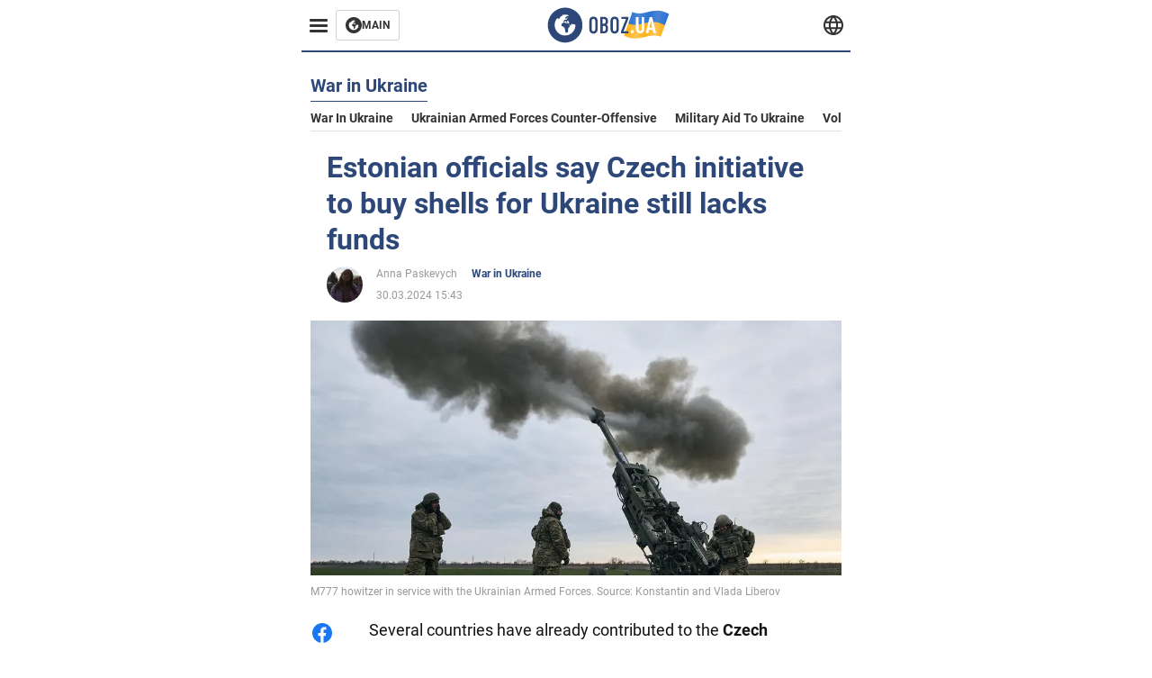

--- FILE ---
content_type: text/html; charset=utf-8
request_url: https://eng.obozrevatel.com/section-war/news-estonian-officials-say-czech-initiative-to-buy-shells-for-ukraine-still-lacks-funds-30-03-2024.html
body_size: 16357
content:
<!DOCTYPE html><html lang="en"><head><meta charSet="utf-8"><meta name="viewport" content="width=device-width, initial-scale=1.0, maximum-scale=1"><meta name="theme-color" content="#161A26"><link rel="dns-prefetch" href="//securepubads.g.doubleclick.net"><link rel="preconnect" href="//securepubads.g.doubleclick.net"><link rel="dns-prefetch" href="//cm.g.doubleclick.net"><link rel="preconnect" href="//cm.g.doubleclick.net"><title>Military aid to Ukraine – funds for the Czech initiative to buy shells for Ukraine are still lacking – details</title><meta name="description" content="Some of the ammunition may reach the frontline only by the end of 2024 | OBOZ.UA"><link rel="preload" as="image" imageSrcset="https://i2.obozrevatel.com/news/2024/3/30/3221299845485054836549487795447305878138325n.jpg?size=930x441 1000w, https://i2.obozrevatel.com/news/2024/3/30/3221299845485054836549487795447305878138325n.jpg?size=630x299 888w" imageSizes="(max-width: 887px) 888px,  				1000px"><meta property="og:type" content="website"><meta property="og:title" content="Estonian officials say Czech initiative to buy shells for Ukraine still lacks funds"><meta property="og:description" content="Some of the ammunition may reach the frontline only by the end of 2024 | OBOZ.UA"><meta property="og:site_name" content="OBOZ.UA"><meta property="og:image" content="https://i2.obozrevatel.com/news/2024/3/30/3221299845485054836549487795447305878138325n.jpg?size=2010x1050"><meta property="og:image:type" content="image/jpg"><meta property="og:image:width" content="2010px"><meta property="og:image:height" content="1050px"><meta property="og:url" content="https://eng.obozrevatel.com/section-war/news-estonian-officials-say-czech-initiative-to-buy-shells-for-ukraine-still-lacks-funds-30-03-2024.html"><meta name="twitter:card" content="summary_large_image"><meta name="twitter:title" content="Estonian officials say Czech initiative to buy shells for Ukraine still lacks funds"><meta name="twitter:description" content="Some of the ammunition may reach the frontline only by the end of 2024 | OBOZ.UA"><meta name="twitter:image" content="https://i2.obozrevatel.com/news/2024/3/30/3221299845485054836549487795447305878138325n.jpg?size=2010x1050"><meta name="twitter:dnt" content="on"><link rel="canonical" href="https://eng.obozrevatel.com/section-war/news-estonian-officials-say-czech-initiative-to-buy-shells-for-ukraine-still-lacks-funds-30-03-2024.html"><link rel="alternate" hrefLang="en" href="https://eng.obozrevatel.com/section-war/news-estonian-officials-say-czech-initiative-to-buy-shells-for-ukraine-still-lacks-funds-30-03-2024.html"><link rel="alternate" hrefLang="pl" href="https://pol.obozrevatel.com/section-war/news-estonian-officials-say-czech-initiative-to-buy-shells-for-ukraine-still-lacks-funds-30-03-2024.html"><link rel="amphtml" href="https://eng.obozrevatel.com/section-war/newsamp-estonian-officials-say-czech-initiative-to-buy-shells-for-ukraine-still-lacks-funds-30-03-2024.html"><script type="application/ld+json">{"@context":"https://schema.org","@type":"BreadcrumbList","itemListElement":[{"@type":"ListItem","position":1,"item":{"@id":"https://eng.obozrevatel.com/","name":"OBOZ.UA"}},{"@type":"ListItem","position":2,"item":{"@id":"https://eng.obozrevatel.com/section-war/","name":"War in Ukraine"}},{"@type":"ListItem","position":3,"item":{"@id":"https://eng.obozrevatel.com/section-war/news-estonian-officials-say-czech-initiative-to-buy-shells-for-ukraine-still-lacks-funds-30-03-2024.html","name":"Estonian officials say Czech initiative to buy shells for Ukraine still lacks funds"}}]}</script><script type="application/ld+json">{"@context":"https://schema.org","@type":"NewsArticle","mainEntityOfPage":{"@type":"WebPage","@id":"https://eng.obozrevatel.com/section-war/news-estonian-officials-say-czech-initiative-to-buy-shells-for-ukraine-still-lacks-funds-30-03-2024.html"},"headline":"Military aid to Ukraine – funds for the Czech initiative to buy shells for Ukraine are still lacking – details","description":"Some of the ammunition may reach the frontline only by the end of 2024","url":"https://eng.obozrevatel.com/section-war/news-estonian-officials-say-czech-initiative-to-buy-shells-for-ukraine-still-lacks-funds-30-03-2024.html","image":{"@type":"ImageObject","url":"https://i2.obozrevatel.com/news/2024/3/30/3221299845485054836549487795447305878138325n.jpg?size=2010x1050"},"datePublished":"2024-03-30T13:43:00.000Z","dateModified":"2024-03-30T13:43:00.000Z","author":[{"@type":"Person","name":"Anna Paskevych","image":"https://i2.obozrevatel.com/person/2023/3/16/photo2020-07-2913-41-23.jpg?size=1000x1000","url":"https://eng.obozrevatel.com/person-anna-paskevich.html"}],"publisher":{"@type":"Organization","name":"OBOZ.UA","logo":{"@type":"ImageObject","url":"https://cdn2.obozrevatel.com/img/obozevatel_logo.png","width":"164","height":"40"}},"articleSection":"War in Ukraine","articleBody":"Several countries have already contributed to the Czech Republic's initiative to purchase ammunition for Ukraine, but funds are still lacking. In addition, the proposed ammunition needs to be tested, so some of it may reach the frontline only by the end of 2024.\nThis was stated by Defense Minister Hanno Pevkur on television, ERR reports. According to him, there are places in the world where you can buy shells, but the question is whether there are funds for this.\nIt is known that the Czech Republic is planning to purchase ammunition for Ukraine outside the EU, and according to the latest data, almost twice as many shells will be available as originally planned, i.e. 1.5 million in total.\n&quot;If we are talking about a million shells, it is about 3 billion euros. There are different calibers, smaller ones are a little cheaper. It would be great if everything could be done. At the moment, we can say that there is a lack of money more than there are shells,&quot; Pevkur said.\nHe added that they are trying to find the missing amounts primarily in the countries of Northern and Central Europe. As for France, which has expressed its willingness to make a larger contribution, this needs to be discussed separately.\nAccording to the head of the Estonian Defense Ministry, it is difficult to predict when the ammunition might reach the front line in Ukraine.\nSome of them may arrive in a few months, while others – only by the end of the year.\n&quot;A lot depends on the fact that we need to physically check some of the shells of these possible partners. We have been told what we can get there, but we need to check their condition and whether they are suitable for use at all,&quot; said Hanno Pevkur.\nIn her turn, Estonian Prime Minister Kaja Kallas expressed concern over the difficult situation with shells at the frontline in Ukraine.\n&quot;I am a little worried because we are patting ourselves on the back, so to speak, saying we are doing a good job, but there are reports from Ukraine that the ammunition is not reaching them. If we can still accomplish these things and deliver them to Ukraine, and Ukraine can strike back, it will have an effect. I'm reading memorandums from Ukrainian soldiers on the front line saying that they can't even take out the wounded because there is no ammunition,&quot; she said.\nThe most critical situation is with anti-aircraft missiles, which Ukraine is running out of. According to Pevkur, Tallinn has nothing to offer in this case, and the only option is to rely on allied warehouses.\nAs reported by OBOZ.UA, on February 17, Czech President Petr Pavel said at the Munich conference that his country had discovered 800,000 artillery shells abroad that it could transfer to Ukraine. This includes half a million 155 mm shells and another 300,000 122 mm shells, which the Czech Republic could supply in a matter of weeks, but it needs to secure rapid funding from the United States, Germany, Sweden, and other partners.\nRecently, it became known that Ukraine will receive more shells earlier than planned. The Czech Republic has already signed contracts to supply one million rounds of ammunition worth 1.8 billion euros. Initially, 800,000 rounds were supposed to be delivered by June, but now this date has been pushed back to April.\nOnly verified information is available on our Telegram channel OBOZ.UA and Viber. Do not fall for fakes!"}</script><script>var _Oboz_News_pageType = "News";</script><script>
                    var viewport = Math.floor(window.innerWidth / 50) * 50;
                    var notsyCmd = window.notsyCmd || [];
                    notsyCmd.push(function (){
                        window.notsyInit({
                            
                            "page":"article_desktop",
                            "targeting":[
                                ["pageType","newsFull"],
                                ["platform","desktop"],
                                ["language", "en"],
                                ["domain", "eng.obozrevatel.com"],
                                ["viewport", viewport],
                                ["page_view_count", null],
                                ,
                                ["authors", ["Anna Paskevych"]],
                                ["section", ["War in Ukraine"]],
                                ["news_id", 31080],
                                ,
                            ].filter(Boolean)
                        })
                    })
                </script><script type="module">
                            import PhotoSwipeLightbox from '/photoswipe-lightbox.esm.js';

                            const lightbox = new PhotoSwipeLightbox({
                                gallery: '.newsFull',
                                children: '.newsFull_imageLink, .newsFull_mainImageLink',
                                pswpModule: () => import("/photoswipe.esm.js"),
                                wheelToZoom: true,
                                tapAction: (pt, e) => {
                                    if (e.target.classList.contains('pswp__img')) {
                                        pswp.next();
                                    } else {
                                        pswp.close();
                                    }
                                },
                            });

                            lightbox.init();
                        </script><link rel="preload" href="https://fonts.gstatic.com/s/roboto/v20/KFOkCnqEu92Fr1Mu51xMIzIFKw.woff2" as="font" type="font/woff2" crossOrigin="anonymous"><link rel="preload" href="https://fonts.gstatic.com/s/roboto/v20/KFOkCnqEu92Fr1Mu51xIIzI.woff2" as="font" type="font/woff2" crossOrigin="anonymous"><link rel="preload" href="https://fonts.gstatic.com/s/roboto/v20/KFOmCnqEu92Fr1Mu5mxKOzY.woff2" as="font" type="font/woff2" crossOrigin="anonymous"><link rel="preload" href="https://fonts.gstatic.com/s/roboto/v20/KFOmCnqEu92Fr1Mu4mxK.woff2" as="font" type="font/woff2" crossOrigin="anonymous"><link rel="preload" href="https://fonts.gstatic.com/s/roboto/v20/KFOlCnqEu92Fr1MmWUlfABc4EsA.woff2" as="font" type="font/woff2" crossOrigin="anonymous"><link rel="preload" href="https://fonts.gstatic.com/s/roboto/v20/KFOlCnqEu92Fr1MmWUlfBBc4.woff2" as="font" type="font/woff2" crossOrigin="anonymous"><link rel="preload" href="https://fonts.gstatic.com/s/ptsans/v16/jizaRExUiTo99u79D0KExQ.woff2" as="font" type="font/woff2" crossOrigin="anonymous"><link rel="preload" href="https://cdn2.obozrevatel.com/commons/index.min.css?v=965878200" as="style"><link rel="preload" href="https://cdn2.obozrevatel.com/commons/index.min.js?v=965878200" as="script"><link rel="preload" href="https://cdn2.obozrevatel.com/libs/lazyLoaderImage/index.min.js?v=965878200" as="script"><link rel="preload" href="https://securepubads.g.doubleclick.net/tag/js/gpt.js" as="script"><link rel="alternate" type="application/rss+xml" title="Obozrevatel | Latest news" href="https://eng.obozrevatel.com/api/media/out/rss/lastnews.xml"><link rel="shortcut icon" href="https://cdn2.obozrevatel.com/img/favicons/favicon.ico" type="image/x-icon"><link rel="apple-touch-icon" href="https://cdn2.obozrevatel.com/img/favicons/favicon-72x72.png"><link rel="apple-touch-icon" sizes="96x96" href="https://cdn2.obozrevatel.com/img/favicons/favicon-96x96.png"><link rel="apple-touch-icon" sizes="128x128" href="https://cdn2.obozrevatel.com/img/favicons/favicon-128x128.png"><link rel="apple-touch-icon" sizes="144x144" href="https://cdn2.obozrevatel.com/img/favicons/favicon-144x144.png"><link rel="apple-touch-icon-precomposed" href="https://cdn2.obozrevatel.com/img/favicons/favicon-72x72.png"><link rel="apple-touch-icon-precomposed" sizes="96x96" href="https://cdn2.obozrevatel.com/img/favicons/favicon-96x96.png"><link rel="apple-touch-icon-precomposed" sizes="128x128" href="https://cdn2.obozrevatel.com/img/favicons/favicon-128x128.png"><link rel="apple-touch-icon-precomposed" sizes="144x144" href="https://cdn2.obozrevatel.com/img/favicons/favicon-144x144.png"><link rel="stylesheet" href="https://cdn2.obozrevatel.com/commons/index.min.css?v=965878200"><script>var _Oboz_Core_env = "production";var _Oboz_context = {"cookie":{"cookie":"","parsedCookie":{},"newCookie":{"oboz_trafficSource":{"value":"direct","options":{"path":"/","max-age":1800,"domain":".obozrevatel.com"}},"oboz_userPageViewCount":{"value":"1","options":{"path":"/","max-age":1800,"domain":".obozrevatel.com"}}}},"httpRequestHeaders":{"host":"eng.obozrevatel.com","x-request-id":"369926e6574efc69b15d4c72435df4b2","x-real-ip":"172.70.179.183","x-forwarded-for":"172.70.179.183","x-forwarded-host":"eng.obozrevatel.com","x-forwarded-port":"80","x-forwarded-proto":"http","x-forwarded-scheme":"http","x-scheme":"http","x-original-forwarded-for":"3.15.239.103","x-platform-device":"desktop","sec-fetch-site":"none","sec-fetch-mode":"navigate","accept-encoding":"gzip, br","sec-fetch-dest":"document","cf-ray":"9bf92802a9dd0252-ORD","sec-fetch-user":"?1","pragma":"no-cache","cache-control":"no-cache","upgrade-insecure-requests":"1","user-agent":"Mozilla/5.0 (Macintosh; Intel Mac OS X 10_15_7) AppleWebKit/537.36 (KHTML, like Gecko) Chrome/131.0.0.0 Safari/537.36; ClaudeBot/1.0; +claudebot@anthropic.com)","accept":"text/html,application/xhtml+xml,application/xml;q=0.9,image/webp,image/apng,*/*;q=0.8,application/signed-exchange;v=b3;q=0.9","cdn-loop":"cloudflare; loops=1","cf-connecting-ip":"3.15.239.103","cf-ipcountry":"US","cf-visitor":"{\"scheme\":\"https\"}"},"langCode":"en","languages":[],"platform":"desktop","url":"https://eng.obozrevatel.com/section-war/news-estonian-officials-say-czech-initiative-to-buy-shells-for-ukraine-still-lacks-funds-30-03-2024.html","defaultLangCode":"en","isAmp":false,"domain":"media","ampUrl":"https://eng.obozrevatel.com/section-war/newsamp-estonian-officials-say-czech-initiative-to-buy-shells-for-ukraine-still-lacks-funds-30-03-2024.html","homeUrl":"https://eng.obozrevatel.com/","homeUrlDefault":"https://eng.obozrevatel.com/","pageUrls":{"en":{"url":"https://eng.obozrevatel.com/section-war/news-estonian-officials-say-czech-initiative-to-buy-shells-for-ukraine-still-lacks-funds-30-03-2024.html","rssLastNews":"https://eng.obozrevatel.com/api/media/out/rss/lastnews.xml"},"pl":{"url":"https://pol.obozrevatel.com/section-war/news-estonian-officials-say-czech-initiative-to-buy-shells-for-ukraine-still-lacks-funds-30-03-2024.html","rssLastNews":"https://pol.obozrevatel.com/api/media/out/rss/lastnews.xml"}}};</script></head><body><noscript><iframe height="0" width="0" style="display:none;visibility:hidden" src="https://www.googletagmanager.com/ns.html?id=GTM-5ZV62SC"></iframe></noscript><svg display="none"><symbol id="common-views" viewBox="-2 -2 32 21"><path fill="currentColor" d="M14,0C6.3,0,0,4.7,0,10.7a5.4,5.4,0,0,0,.3,1.9C1.2,8.8,5,5.7,10.1,4.5A7.2,7.2,0,0,0,7.4,10,6.8,6.8,0,0,0,14,17a6.8,6.8,0,0,0,6.6-7,7.3,7.3,0,0,0-2.5-5.5c4.9,1.1,8.8,4.3,9.8,8.1,0-.7.1-1.4.1-1.9C28,4.7,21.7,0,14,0Z"></path></symbol><symbol id="common-arrowLeft" viewBox="0 0 16 45"><path d="M12.4238 43.2222C12.8379 43.9394 13.7555 44.1854 14.4729 43.7712C15.1903 43.3571 15.436 42.4394 15.0219 41.7222L3.93988 22.5276L15.0254 3.32639C15.4398 2.60904 15.1937 1.69113 14.4765 1.27752C13.7593 0.863908 12.8419 1.1094 12.4275 1.82676L0.927643 21.7453C0.657071 22.2169 0.651494 22.8319 0.923831 23.3036L12.4238 43.2222Z" fill="currentColor"></path></symbol><symbol id="common-more" viewBox="0 0 25 24" fill="currentColor" xmlns="http://www.w3.org/2000/svg"><circle cx="4.66602" cy="12" r="2"></circle><circle cx="12.666" cy="12" r="2"></circle><circle cx="20.666" cy="12" r="2"></circle></symbol></svg><header class="header"><div class="header_warpp"><div class="header_menu"><div class="header_menuWrapp"><button class="header_menuBtn"><span class="header_menuIcon"></span></button><div class="btn_main"><div class="btn_mainIcon"><svg xmlns="http://www.w3.org/2000/svg" width="18" height="18" viewBox="0 0 18 18" fill="none"><path d="M8.99996 0C4.04036 0 0 4.019 0 9C0 13.981 4.04036 18 8.99996 18C13.9809 18 17.9999 13.9596 17.9999 9C18.0213 4.019 13.9809 0 8.99996 0ZM14.3871 9.23515C14.2375 12.0998 11.8859 14.3658 8.97858 14.3658C5.98572 14.3658 3.57005 11.9501 3.57005 8.95724C3.57005 7.78147 3.93347 6.69121 4.5748 5.81473C4.85271 5.42993 5.23751 5.38717 5.34439 5.40855C5.34439 5.40855 5.38715 5.49406 5.45128 5.6437C5.51541 5.79335 5.60092 5.87886 5.70781 5.87886C5.85745 5.87886 5.98572 5.72922 6.11399 5.42993C6.26363 5.04513 6.45603 4.7886 6.62705 4.63895C6.81945 4.48931 6.99047 4.38242 7.18286 4.31829C7.247 4.29691 7.31113 4.29691 7.37526 4.27553C7.46077 4.25416 7.5249 4.2114 7.5249 4.16865C7.5249 4.06176 7.48215 3.97625 7.37526 3.89074C7.82419 3.69834 8.40139 3.59145 9.08547 3.59145C9.70542 3.59145 10.0475 3.67696 10.0475 3.67696C10.5178 3.80523 10.8598 4.019 10.8384 4.16865C10.8171 4.31829 10.6033 4.4038 10.3681 4.36104C10.133 4.31829 9.7268 4.51069 9.47026 4.74584C9.21373 4.981 9.04271 5.28028 9.08547 5.38717C9.12822 5.49406 9.23511 5.62233 9.27787 5.62233C9.342 5.6437 9.40613 5.70784 9.44889 5.77197C9.49164 5.8361 9.57715 5.85748 9.61991 5.81473C9.68404 5.77197 9.7268 5.66508 9.70542 5.53682C9.70542 5.42993 9.81231 5.23753 9.96195 5.13064C10.1116 5.02375 10.2185 5.08789 10.2185 5.28028C10.2185 5.47268 10.133 5.72922 10.0261 5.8361C9.94057 5.96437 9.68404 6.13539 9.47026 6.2209C9.25649 6.30641 8.59378 6.19952 8.42276 6.43468C8.31588 6.58432 8.65792 6.73397 8.44414 6.84085C8.31588 6.90499 8.16623 6.84086 8.1021 6.96912C8.03797 7.09739 7.99521 7.33254 8.1021 7.41805C8.23036 7.54632 8.61516 7.3753 8.63654 7.22565C8.65792 7.05463 8.80756 7.05463 8.91445 7.07601C9.02133 7.09739 9.17098 7.05463 9.23511 6.9905C9.29924 6.92637 9.44889 6.92637 9.5344 6.9905C9.61991 7.05463 9.74817 7.20428 9.76955 7.33254C9.81231 7.43943 9.83368 7.52494 9.68404 7.61045C9.61991 7.65321 9.64128 7.71734 9.70542 7.73872C9.76955 7.78147 9.96195 7.7601 10.0261 7.71734C10.0902 7.67458 10.133 7.54632 10.1543 7.48218C10.1757 7.41805 10.2826 7.46081 10.3467 7.43943C10.4109 7.39667 10.3681 7.3753 10.2826 7.24703C10.1757 7.11876 9.98333 7.07601 9.96195 6.84085C9.94057 6.75534 10.1543 6.73397 10.3681 6.73397C10.5605 6.73397 10.7743 6.94774 10.8171 7.20428C10.8598 7.46081 10.9667 7.65321 11.0522 7.65321C11.1377 7.65321 11.1377 8.08076 10.9881 8.12352C10.8384 8.16627 10.4964 8.18765 10.2185 8.10214C9.7268 7.97387 9.1496 7.84561 8.97858 7.82423C8.78618 7.80285 8.63654 7.65321 8.4869 7.63183C8.18761 7.58907 7.82419 7.90974 7.82419 7.90974C7.43939 8.038 7.18286 8.31591 7.11873 8.55107C7.07598 8.78622 7.09735 9.12827 7.16149 9.29929C7.22562 9.47031 7.52491 9.66271 7.80281 9.72684C8.08072 9.79097 8.50827 10.133 8.7648 10.4964C8.9572 11.266 9.04271 11.9074 9.04271 11.9074C9.10685 12.399 9.25649 12.8694 9.40613 12.9549C9.55577 13.0618 10.1971 12.9121 10.4109 12.4846C10.646 12.057 10.5605 10.9026 10.6247 10.6675C10.6888 10.4537 11.3301 9.962 11.3729 9.74822C11.4156 9.55582 11.3301 9.27791 11.3301 9.27791C11.1377 8.82898 11.0094 8.44418 11.0522 8.4228C11.095 8.40143 11.2232 8.59382 11.3301 8.87173C11.437 9.12827 11.7149 9.29929 11.9073 9.21378C12.1211 9.12827 12.1425 8.82898 11.9928 8.50831C12.4845 8.46556 12.9762 8.46556 13.4037 8.50831C13.8313 8.55107 14.1947 8.72209 14.2802 8.8076C14.3871 9.08551 14.3871 9.23515 14.3871 9.23515Z" fill="#333333"></path></svg></div><div class="btn_mainTitle">MAIN</div><a class="btn_mainLink" href="https://www.obozrevatel.com/" target="_blank"></a></div></div><nav class="header_menuNav"><div class="header_menuList"><div class="header_menuLogo"><a class="header_menuLogoLink" href="https://eng.obozrevatel.com/"></a><img class="header_menuLogoImg" src="https://cdn2.obozrevatel.com/img/Logo_Blue_Flag.svg" alt="logo"></div></div></nav></div><div class="header_content"><div class="header_logo"><img src="https://cdn2.obozrevatel.com/img/Logo_Blue_Flag.svg" alt="logo"><a class="header_logoLink" href="https://eng.obozrevatel.com/"></a></div><nav class="header_lineMenu adaptiveLine --default"><div class="header_lineMenuItems adaptiveLine_items"></div><div class="header_lineMenuNavItemMore adaptiveLine_more header_lineMenuNavItem"><div class="navItemMore moreBtn opener"><div class="icon --icon-more"><svg xmlns="http://www.w3.org/2000/svg" version="1.1" preserveAspectRatio="xMinYMin" fill="none"><use href="#common-more"></use></svg></div></div><div class="navItemMore_items more_items"></div></div></nav></div><div class="header_lang "><div class="header_langBtn"><div class="socialIcon --planet"><svg width="22" height="22" viewBox="0 0 22 22" fill="none" xmlns="http://www.w3.org/2000/svg"><g clip-path="url(#clip0_225_1412)"><path fill-rule="evenodd" clip-rule="evenodd" d="M4.63095 2.03241C6.49216 0.711213 8.71814 0.00146484 11.0006 0.00146484C13.2831 0.00146484 15.5091 0.711213 17.3703 2.03241C19.2315 3.35361 20.6358 5.22086 21.3887 7.37557L21.3888 7.37582C21.7854 8.51164 22.0002 9.73187 22.0002 10.9998H20.9625L22.0002 10.9986C22.0002 10.999 22.0002 10.9994 22.0002 10.9998C22.0015 12.2336 21.7949 13.4589 21.3891 14.6241L21.3887 14.6251C20.6358 16.7798 19.2315 18.6471 17.3703 19.9683C15.5091 21.2895 13.2831 21.9992 11.0006 21.9992C8.71814 21.9992 6.49216 21.2895 4.63095 19.9683C2.76975 18.6471 1.36543 16.7798 0.612508 14.6251L0.612137 14.624C0.206389 13.4588 -0.000218116 12.2336 0.000981759 10.9998C-0.000152653 9.76628 0.206461 8.54143 0.612157 7.37657L0.612508 7.37557C1.36543 5.22086 2.76975 3.35361 4.63095 2.03241ZM11.0006 2.07687C9.14862 2.07687 7.34247 2.65275 5.83229 3.72477C4.73582 4.50311 3.83478 5.51502 3.18957 6.68018H18.8117C18.1664 5.51502 17.2654 4.50311 16.1689 3.72477C14.6588 2.65275 12.8526 2.07687 11.0006 2.07687ZM2.36101 8.75558C2.17151 9.48722 2.07561 10.241 2.07638 10.9987V11.0009C2.07557 11.759 2.17148 12.5131 2.36105 13.2451H19.6402C19.8298 12.5131 19.9257 11.759 19.9248 11.0009V10.9998C19.9248 10.2234 19.826 9.47148 19.6405 8.75558H2.36101ZM18.8117 15.3205C18.1664 16.4856 17.2654 17.4976 16.1689 18.2759C14.6588 19.3479 12.8526 19.9238 11.0006 19.9238C9.14862 19.9238 7.34247 19.3479 5.83229 18.2759C4.73582 17.4976 3.83478 16.4856 3.18957 15.3205H18.8117Z" fill="#333333"></path><path fill-rule="evenodd" clip-rule="evenodd" d="M11.0005 0.000488281C11.2757 0.000488281 11.5397 0.109817 11.7343 0.304424C17.6407 6.21087 17.6407 15.7894 11.7343 21.6958C11.5397 21.8904 11.2757 21.9997 11.0005 21.9997C10.7253 21.9997 10.4614 21.8904 10.2667 21.6958C4.3603 15.7894 4.3603 6.21087 10.2667 0.304424C10.4614 0.109817 10.7253 0.000488281 11.0005 0.000488281ZM11.0005 2.56826C15.1181 7.42239 15.1181 14.5778 11.0005 19.432C6.88292 14.5778 6.88292 7.42239 11.0005 2.56826Z" fill="#333333"></path></g><defs><clipPath id="clip0_225_1412"><rect width="22" height="22" fill="white"></rect></clipPath></defs></svg></div></div><div class="header_langList"><div class="header_langItem"><a class="header_langLink" href="https://pol.obozrevatel.com/section-war/news-estonian-officials-say-czech-initiative-to-buy-shells-for-ukraine-still-lacks-funds-30-03-2024.html"></a><span class="header_langTitle">Polski</span></div><div class="header_langItem"><a class="header_langLink" href="https://www.obozrevatel.com/rus/"></a><span class="header_langTitle">русский</span></div><div class="header_langItem"><a class="header_langLink" href="https://www.obozrevatel.com/"></a><span class="header_langTitle">Українська</span></div></div></div></div></header><main class="main"><aside class="asideBanner"><div class="asideBanner_item"></div></aside><div class="main_content"><article class="sectionTopHeding"><div class="sectionTopHeding_title"><p class="sectionPage_h1">War in Ukraine</p></div><div class="sectionTopHeding_list"><a href="https://eng.obozrevatel.com/tag-war-in-ukraine.html" class="sectionTopHeding_link">War in Ukraine</a><a href="https://eng.obozrevatel.com/tag-ukrainian-armed-forces-counter-offensive.html" class="sectionTopHeding_link">Ukrainian armed forces counter-offensive</a><a href="https://eng.obozrevatel.com/tag-military-aid-to-ukraine.html" class="sectionTopHeding_link">Military aid to Ukraine</a><a href="https://eng.obozrevatel.com/person-vladimir-zelensky.html" class="sectionTopHeding_link">Volodymyr Zelensky</a></div></article><div class="sectionCol"><div class="sectionCol_item"><section class="newsFull" data-news-id="31080" data-url="https://eng.obozrevatel.com/section-war/news-estonian-officials-say-czech-initiative-to-buy-shells-for-ukraine-still-lacks-funds-30-03-2024.html" data-lang="en" data-title="Military aid to Ukraine – funds for the Czech initiative to buy shells for Ukraine are still lacking – details" data-section-id="1"><svg display="none"><symbol id="newsFull-facbook-circle" viewBox="0 0 20 20"><path fill-rule="evenodd" clip-rule="evenodd" d="M11.2968 19.9167C16.207 19.2809 20 15.0834 20 10C20 4.47715 15.5228 0 10 0C4.47715 0 0 4.47715 0 10C0 14.9693 3.6247 19.0921 8.37443 19.8685V12.932H6V10.0583H8.37443V7.96117C8.37443 4.52427 10.621 4 11.9178 4C12.5779 4 13.3136 4.10057 13.8123 4.16874C13.8794 4.17791 13.9422 4.1865 14 4.19417V6.64078H12.831C11.516 6.64078 11.2603 7.67638 11.2968 8.19417V10.0583H13.8904L13.4521 12.932H11.2968V19.9167Z" fill="#1778F2"></path></symbol><symbol id="newsFull-facbookMessager" viewBox="0 0 20 20"><path d="M0 9.25917C0 12.1725 1.45339 14.7717 3.72599 16.4692V20L7.13113 18.1317C8.0395 18.3825 9.00204 18.5192 9.99958 18.5192C15.5223 18.5192 20 14.3742 20 9.26C20.0008 4.14583 15.5231 0 10.0004 0C4.47769 0 0 4.145 0 9.25917H0ZM8.94537 6.66583L11.5538 9.38167L16.4599 6.66583L10.993 12.4675L8.44702 9.7525L3.47764 12.4683L8.94537 6.66583Z" fill="#01B6FF"></path></symbol><symbol id="newsFull-clock" viewBox="0 0 16 16"><circle cx="7.5" cy="7.5" r="6" stroke="#2D4878"></circle><rect x="7" y="7" width="4" height="1" fill="#2D4878"></rect><rect x="7" y="8" width="5" height="1" transform="rotate(-90 7 8)" fill="#2D4878"></rect></symbol><symbol id="newsFull-facebookMessanger" viewBox="0 0 20 20"><path d="M0 9.25917C0 12.1725 1.45339 14.7717 3.72599 16.4692V20L7.13113 18.1317C8.0395 18.3825 9.00204 18.5192 9.99958 18.5192C15.5223 18.5192 20 14.3742 20 9.26C20.0008 4.14583 15.5231 0 10.0004 0C4.47769 0 0 4.145 0 9.25917H0ZM8.94537 6.66583L11.5538 9.38167L16.4599 6.66583L10.993 12.4675L8.44702 9.7525L3.47764 12.4683L8.94537 6.66583Z" fill="#01B6FF"></path></symbol><symbol id="newsFull-telegram" viewBox="0 0 20 20"><path d="M0.931254 9.01823L18.668 2.08486C19.4912 1.78334 20.2102 2.28846 19.9435 3.55049L19.945 3.54893L16.925 17.9737C16.7012 18.9963 16.1018 19.245 15.2632 18.7632L10.6642 15.3268L8.44599 17.4934C8.20071 17.7421 7.99376 17.9519 7.51853 17.9519L7.84506 13.2069L16.3685 5.40001C16.7395 5.06896 16.2857 4.88246 15.7967 5.21195L5.2635 11.9355L0.722766 10.4994C-0.262949 10.1823 -0.284411 9.50004 0.931254 9.01823Z" fill="#0088CC"></path></symbol><symbol id="newsFull-twitter" viewBox="0 0 20 20"><path d="M19.9061 4.07991C19.2801 4.3399 18.529 4.59989 17.903 4.72988C18.2786 4.72988 18.6542 4.07991 18.9045 3.81992C19.1549 3.42994 19.4053 3.03995 19.5305 2.51998V2.38998H19.4053C18.7793 2.77997 17.903 3.16995 17.1518 3.29994C17.0266 3.29994 17.0266 3.29994 17.0266 3.29994C16.1911 2.43241 14.9493 2 13.7715 2C12.6197 2 11.3142 2.75883 10.6416 3.68993C10.266 4.2099 10.0156 4.72988 9.89045 5.37985C9.76526 6.02982 9.76526 6.5498 9.89045 7.19977C9.89045 7.32977 9.89045 7.32977 9.76526 7.32977C6.51017 6.80979 3.75587 5.50985 1.50235 2.90996C1.37715 2.77997 1.37715 2.77997 1.25196 2.90996C0.250391 4.46989 0.751174 6.80979 2.00313 8.10973C2.12833 8.23973 2.37872 8.36972 2.50391 8.49972C2.37872 8.49972 1.62754 8.36972 0.876369 7.97974C0.751174 7.97974 0.751174 7.97974 0.751174 8.10973C0.751174 8.23973 0.751174 8.36972 0.751174 8.62971C0.876369 10.1896 2.00313 11.6196 3.38028 12.1396C3.50548 12.2696 3.75587 12.2696 3.88106 12.2696C3.50548 12.3995 3.25509 12.3995 2.37872 12.2696C2.25352 12.2696 2.25352 12.2696 2.25352 12.3995C2.8795 14.3495 4.38185 14.8694 5.50861 15.2594C5.6338 15.2594 5.759 15.2594 6.00939 15.2594C5.6338 15.7794 4.38185 16.2994 3.75587 16.4294C2.62911 17.0793 1.37715 17.2093 0.250391 17.0793C0.125196 17.0793 0 17.0793 0 17.0793V17.2093C0.250391 17.3393 0.500782 17.4693 0.751174 17.5993C1.50235 17.9893 2.25352 18.3793 3.0047 18.5093C7.13615 19.6792 11.7684 18.7693 14.7731 15.6494C17.1518 13.1795 18.0282 9.66967 18.0282 6.28981C18.0282 6.15982 18.1534 6.02982 18.2786 6.02982C18.9045 5.50985 19.4053 4.98987 19.9061 4.3399C20.0313 4.2099 20.0313 4.07991 19.9061 4.07991C20.0313 4.07991 20.0313 4.07991 19.9061 4.07991C20.0313 3.94992 20.0313 4.07991 19.9061 4.07991Z" fill="#33CCFF"></path></symbol><symbol id="newsFull-fax" viewBox="0 0 20 18"><path d="M18 3C17 3 17.8163 3 17 3C17 2.25858 17 1.5 17 1C17 0.5 16.5 0 16 0C15.5 0 4.5 0 4 0C3.5 0 3 0.5 3 1C3 1.5 3 2.25858 3 3C2.18366 3 3 3 2 3C1 3 0 4 0 5C0 6 0 10 0 11C0 12 1 13 2 13C3 13 2.18366 13 3 13C3 14.4175 3 16.5 3 17C3 17.5 3.5 18.0001 4 18C4.5 17.9999 8.07213 17.9999 10.0001 17.9999C11.9281 17.9999 15.5 18 16 18C16.5 18 17 17.5 17 17C17 16.5 17 14.3688 17 13C17.8163 13 17 13 18 13C19 13 20 12 20 11C20 10 20 6 20 5C20 4 19 3 18 3ZM3 7C2.5 7 2 6.5 2 6C2 5.5 2.5 5 3 5C3.5 5 4 5.5 4 6C4 6.5 3.5 7 3 7ZM16 17H4V10H16V17ZM16 3C12.0544 3 7.94559 3 4 3C4 2.53319 4 2.5 4 2C4 1.5 4.5 1 5 1C5.5 1 14.5 1 15 1C15.5 1 16 1.5 16 2C16 2.5 16 2.53322 16 3Z" fill="#999999"></path></symbol><symbol id="newsFull-latter" viewBox="0 0 20 14"><path d="M18.9954 0.264923C18.7023 0.0963867 18.3624 0 18 0H2C1.63317 0 1.28941 0.0987585 0.993848 0.271138L9.28442 8.56171C9.67494 8.95224 10.3081 8.95223 10.6986 8.56171L18.9954 0.264923Z" fill="#999999"></path><path d="M19.7109 0.963659L13.7331 6.9415L19.7538 12.9622C19.9107 12.6767 20 12.3488 20 12V2C20 1.62061 19.8944 1.26589 19.7109 0.963659Z" fill="#999999"></path><path d="M13.0259 7.64861L11.4057 9.26882C10.6247 10.0499 9.35836 10.0499 8.57731 9.26882L6.95711 7.64861L0.921279 13.6844C1.23251 13.8842 1.60273 14 2 14H18C18.3929 14 18.7593 13.8867 19.0684 13.691L13.0259 7.64861Z" fill="#999999"></path><path d="M6.25 6.9415L0.282728 0.974232C0.103193 1.27415 0 1.62503 0 2V12C0 12.3443 0.0870182 12.6683 0.240264 12.9512L6.25 6.9415Z" fill="#999999"></path></symbol><symbol id="newsFull-copy" viewBox="0 0 20 20"><path d="M2.42405 17.576C2.8759 18.0284 3.4127 18.3872 4.00363 18.6315C4.59455 18.8759 5.22794 19.0011 5.8674 19C6.50701 19.0011 7.14054 18.8759 7.73161 18.6315C8.32269 18.3871 8.85967 18.0284 9.31173 17.576L11.378 15.5091C11.7582 15.1288 11.7581 14.5122 11.3778 14.1319C10.9975 13.7515 10.3807 13.7516 10.0004 14.132L7.93439 16.1987C7.38547 16.7451 6.64245 17.0519 5.86789 17.0519C5.09333 17.0519 4.35031 16.7451 3.80139 16.1987C3.25445 15.65 2.94733 14.907 2.94733 14.1323C2.94733 13.3576 3.25445 12.6145 3.80139 12.0659L5.8681 10C6.24857 9.61969 6.24863 9.00293 5.86822 8.62254C5.48794 8.24228 4.87142 8.24222 4.49107 8.62242L2.42405 10.6886C1.51213 11.6027 1 12.8411 1 14.1323C1 15.4234 1.51213 16.6619 2.42405 17.576ZM17.5768 9.31134C18.4882 8.397 19 7.15865 19 5.86766C19 4.57666 18.4882 3.33832 17.5768 2.42398C16.6626 1.5121 15.4241 1 14.1329 1C12.8417 1 11.6032 1.5121 10.6891 2.42398L8.62285 4.49084C8.24261 4.87119 8.24266 5.48777 8.62297 5.86806C9.00335 6.24842 9.62006 6.24836 10.0004 5.86794L12.0664 3.80126C12.6153 3.25482 13.3584 2.94804 14.1329 2.94804C14.9075 2.94804 15.6505 3.25482 16.1994 3.80126C16.7464 4.3499 17.0535 5.09298 17.0535 5.86766C17.0535 6.64234 16.7464 7.38542 16.1994 7.93406L14.1327 9.99994C13.7522 10.3803 13.7522 10.997 14.1326 11.3774C14.5129 11.7577 15.1294 11.7577 15.5097 11.3775L17.5768 9.31134Z" fill="#999999"></path><path d="M7.13604 14.2931C6.7456 14.6836 6.1126 14.6836 5.72205 14.2933L5.70754 14.2788C5.31681 13.8883 5.31672 13.255 5.70733 12.8644L12.8645 5.70738C13.2551 5.31675 13.8885 5.31688 14.279 5.70767L14.2935 5.72218C14.6837 6.11275 14.6836 6.7457 14.2932 7.13611L7.13604 14.2931Z" fill="#999999"></path></symbol></svg><div class="newsFull_header"><h1 class="newsFull_headerTitle">Estonian officials say Czech initiative to buy shells for Ukraine still lacks funds</h1><div class="author"><div class="author_img"><img src="https://i2.obozrevatel.com/person/2023/3/16/photo2020-07-2913-41-23.jpg?size=40x40"><a class="author_imgLink" href="https://eng.obozrevatel.com/person-anna-paskevich.html"></a></div><div class="author_wrapper"><a class="author_name" href="https://eng.obozrevatel.com/person-anna-paskevich.html">Anna Paskevych</a><a class="author_label" href="https://eng.obozrevatel.com/section-war/">War in Ukraine</a><time class="author_time">30.03.2024 15:43</time><div class="reaction"></div></div></div></div><div class="newsFull_mainImg"><div class="newsFull_mainImgWrapp" data-video-url="null"><a href="https://i2.obozrevatel.com/news/2024/3/30/3221299845485054836549487795447305878138325n.jpg?size=930x441" data-pswp-width="930" data-pswp-height="441" class="newsFull_mainImageLink" target="_blank"><img alt="M777 howitzer" src="https://i2.obozrevatel.com/news/2024/3/30/3221299845485054836549487795447305878138325n.jpg?size=930x441" srcSet="https://i2.obozrevatel.com/news/2024/3/30/3221299845485054836549487795447305878138325n.jpg?size=930x441 1320w, https://i2.obozrevatel.com/news/2024/3/30/3221299845485054836549487795447305878138325n.jpg?size=630x299 1000w" loading="eager" fetchpriority="high"></a></div><div class="newsFull_mainImgDesc">M777 howitzer in service with the Ukrainian Armed Forces. Source: Konstantin and Vlada Liberov</div></div><div class="newsFull_body"><div class="newsFull_bodyWrapper"><div class="newsFull_share"><div class="newsFull_shareList"><div class="newsFull_shareItem"><a class="newsFull_shareLink" href="https://www.facebook.com/obozrevatel" target="_blank"></a><img class="newsFull_shareIcon" src="https://cdn2.obozrevatel.com/img/facebook.svg"></div><div class="newsFull_shareItem"><a class="newsFull_shareLink" href="https://m.me/obozrevatel?ref=On-Site%20Subs.FB-plug" target="_blank"></a><img class="newsFull_shareIcon" src="https://cdn2.obozrevatel.com/img/messenger.svg"></div><div class="newsFull_shareItem"><a class="newsFull_shareLink" href="https://t.me/uaobozrevatel" target="_blank"></a><img class="newsFull_shareIcon" src="https://cdn2.obozrevatel.com/img/telegram.svg"></div><div class="newsFull_shareItem"><a class="newsFull_shareLink" href="https://twitter.com/obozrevatel_ua" target="_blank"></a><img class="newsFull_shareIcon" src="https://cdn2.obozrevatel.com/img/twitter.svg"></div></div></div></div><div class="newsFull_text"><p>Several countries have already contributed to the <b>Czech</b> Republic's initiative to purchase <b>ammunition for Ukraine</b>, but funds are still lacking. In addition, the proposed ammunition needs to be tested, so some of it may reach the frontline only by the end of 2024.</p><aside class="banner --size_330x280"><div class="banner_title">ADVERTISIMENT</div><div class="OBZ_ITA_336"></div></aside><p>This was stated by Defense Minister <b>Hanno Pevkur</b> on television, <a href="https://rus.err.ee/1609297833/pevkur-o-zakupke-snarjadov-dlja-ukrainy-deneg-po-prezhnemu-ne-hvataet" target="_blank" rel="nofollow">ERR</a> reports. According to him, there are places in the world where you can buy shells, but the question is whether there are funds for this.</p><p>It is known that the Czech Republic is planning to purchase ammunition for Ukraine outside the EU, and according to the latest data, <b>almost twice as many shells will be available</b> as originally planned, i.e. <b>1.5 million</b> in total.</p><p>"If we are talking about a <b>million shells</b>, it is about <b>3 billion euros</b>. There are different calibers, smaller ones are a little cheaper. It would be great if everything could be done. At the moment, we can say that there is a lack of money more than there are shells," Pevkur said.</p><p>He added that they are trying to find the missing amounts primarily in the countries of <b>Northern and Central Europe</b>. As for France, which has expressed its willingness to make a larger contribution, this needs to be discussed separately.</p><aside class="banner --size_330x280"><div class="banner_title">ADVERTISIMENT</div><div class="OBZ_ITA_336"></div></aside><p>According to the head of the Estonian Defense Ministry, it is difficult to predict when the ammunition might reach the front line in Ukraine.</p><p>Some of them may arrive in a <b>few months</b>, while others – only by the end of the year.</p><p>"A lot depends on the fact that we <b>need to physically check some of the shells</b> of these possible partners. We have been told what we can get there, but we need to check their condition and whether they are suitable for use at all," said Hanno Pevkur.</p><p>In her turn, Estonian Prime Minister <b>Kaja Kallas</b> expressed concern over the difficult situation with shells at the frontline in Ukraine.</p><p>"I am a little worried because we are patting ourselves on the back, so to speak, saying we are doing a good job, but there <b>are reports from Ukraine that the ammunition is not reaching them</b>. If we can still accomplish these things and deliver them to Ukraine, and Ukraine can strike back, it will have an effect. I'm reading memorandums from Ukrainian soldiers on the front line saying that they <b>can't even take out the wounded</b> because there is no ammunition," she said.</p><aside class="banner --size_330x280"><div class="banner_title">ADVERTISIMENT</div><div class="OBZ_ITA_336"></div></aside><p>The most critical situation is with <b>anti-aircraft missiles</b>, which Ukraine is running out of. According to Pevkur, Tallinn has nothing to offer in this case, and the only option is to <b>rely on allied warehouses</b>.</p><p>As reported by OBOZ.UA, on February 17, Czech President Petr Pavel said at the Munich conference that his country had discovered 800,000 artillery shells abroad that it could transfer to Ukraine. This includes half a million 155 mm shells and another 300,000 122 mm shells, which the Czech Republic could supply in a matter of weeks, but it needs to secure rapid funding from the United States, Germany, Sweden, and other partners.</p><p>Recently, it became known that Ukraine will receive more shells earlier than planned. The Czech Republic has already signed contracts to supply one million rounds of ammunition worth 1.8 billion euros. Initially, 800,000 rounds were supposed to be delivered by June, but now this date has been pushed back to April.</p><p><b><em>Only</em> <em>verified information is available on our Telegram channel <a href="https://t.me/uaobozrevatel" target="_blank" rel="nofollow">OBOZ.UA</a></em> <em>and <a href="https://invite.viber.com/?g2=AQA7vCW3MX33iE9EYhmE3GhB43vyI%2B%2BnsqzemGPFrFGfl8TEL3d6MiPUriT1T%2FJF" target="_blank" rel="nofollow">Viber</a></em>. <em>Do not fall for fakes!</em></b></p><aside class="banner --size_330x280"><div class="banner_title">ADVERTISIMENT</div><div class="OBZ_BTA_300"></div></aside><div class="newsFull_textTag"><a class="newsFull_textTagLink" href="https://eng.obozrevatel.com/tag-military-aid-to-ukraine.html">Military aid to Ukraine</a></div><div class="newsFull_breadcrumbs"><a href="/"><img class="breadcrumbs_logoIcon" src="https://cdn2.obozrevatel.com/img/Logo_Blue_Flag.svg" alt="home logo"></a><span>/</span><a href="https://eng.obozrevatel.com/section-war/">War in Ukraine</a><span>/</span><span>Estonian officials say...</span></div></div></div></section><div class="endlessScroll_place"></div><aside class="banner banner_partner "><div class="banner_title">ADVERTISIMENT</div><div id="M807393ScriptRootC1314044"></div></aside><div class="section --grid"><article class="sectionHeding"><h2 class="sectionHeding_h2">Other News</h2></article><div class="section_list "><div class="section_item"><div class="card --middle"><div class="card_img"><picture class="card_picture"><source media="(max-width:768px)" srcSet="https://i2.obozrevatel.com/news/2025/3/1/volkswagen-tera.jpg?size=345x163"><source media="(max-width:1320px)" srcSet="https://i2.obozrevatel.com/news/2025/3/1/volkswagen-tera.jpg?size=360x171"><img src="https://i2.obozrevatel.com/news/2025/3/1/volkswagen-tera.jpg?size=450x213" alt="Volkswagen Tera" loading="lazy"></picture><a class="card_imgLink" href="https://eng.obozrevatel.com/section-news/news-the-long-awaited-vw-crossover-cheaper-than-duster-was-shown-in-photos-05-03-2025.html"></a></div><div class="card_content"><h2 class="card_title"><a class="card_titleLink" href="https://eng.obozrevatel.com/section-news/news-the-long-awaited-vw-crossover-cheaper-than-duster-was-shown-in-photos-05-03-2025.html">The long-awaited VW crossover cheaper than Duster was shown in photos</a></h2><div class="card_info"><div class="card_label"><a class="card_labelLink" href="https://eng.obozrevatel.com/section-news/">News</a></div><time class="card_time">05.03.2025 20:02</time><div class="reaction"></div></div></div></div></div><div class="section_item"><div class="card --middle"><div class="card_img"><picture class="card_picture"><source media="(max-width:768px)" srcSet="https://i2.obozrevatel.com/news/2025/2/25/pile-ripe-radishes-marble114579-65069.jpg?size=345x163"><source media="(max-width:1320px)" srcSet="https://i2.obozrevatel.com/news/2025/2/25/pile-ripe-radishes-marble114579-65069.jpg?size=360x171"><img src="https://i2.obozrevatel.com/news/2025/2/25/pile-ripe-radishes-marble114579-65069.jpg?size=450x213" alt="How to boil beets in 10 minutes: an elementary method that will suit everyone" loading="lazy"></picture><a class="card_imgLink" href="https://eng.obozrevatel.com/section-news/news-how-to-boil-beets-in-10-minutes-an-elementary-method-that-will-suit-everyone-05-03-2025.html"></a></div><div class="card_content"><h2 class="card_title"><a class="card_titleLink" href="https://eng.obozrevatel.com/section-news/news-how-to-boil-beets-in-10-minutes-an-elementary-method-that-will-suit-everyone-05-03-2025.html">How to boil beets in 10 minutes: an elementary method that will suit everyone</a></h2><div class="card_info"><div class="card_label"><a class="card_labelLink" href="https://eng.obozrevatel.com/section-news/">News</a></div><time class="card_time">05.03.2025 19:58</time><div class="reaction"></div></div></div></div></div><div class="section_item"><div class="card --horizontal"><div class="card_img"><picture class="card_picture"><source media="(max-width:768px)" srcSet="https://i2.obozrevatel.com/news/2025/3/5/alpine-a390.jpg?size=345x163"><source media="(max-width:1320px)" srcSet="https://i2.obozrevatel.com/news/2025/3/5/alpine-a390.jpg?size=360x171"><img src="https://i2.obozrevatel.com/news/2025/3/5/alpine-a390.jpg?size=450x213" alt="Alpine A390" loading="lazy"></picture><a class="card_imgLink" href="https://eng.obozrevatel.com/section-news/news-a-new-rival-to-renaults-inexpensive-tesla-crossover-was-shown-from-the-inside-photo-05-03-2025.html"></a></div><div class="card_content"><h2 class="card_title"><a class="card_titleLink" href="https://eng.obozrevatel.com/section-news/news-a-new-rival-to-renaults-inexpensive-tesla-crossover-was-shown-from-the-inside-photo-05-03-2025.html">A new rival to Renault's inexpensive Tesla crossover was shown from the inside. Photo</a></h2><div class="card_info"><div class="card_label"><a class="card_labelLink" href="https://eng.obozrevatel.com/section-news/">News</a></div><time class="card_time">05.03.2025 19:55</time><div class="reaction"></div></div></div></div></div><div class="section_item"><aside class="banner --size_330x280"><div class="banner_title">ADVERTISIMENT</div><div class="OBZ_ITC_300"></div></aside></div><div class="section_item"><div class="card --extraLarge --textCenter"><div class="card_img"><picture class="card_picture"><source media="(max-width:768px)" srcSet="https://i2.obozrevatel.com/news/2025/3/5/filestoragetemp-2025-03-05t164715-274.jpeg?size=345x163"><source media="(max-width:1320px)" srcSet="https://i2.obozrevatel.com/news/2025/3/5/filestoragetemp-2025-03-05t164715-274.jpeg?size=750x356"><img src="https://i2.obozrevatel.com/news/2025/3/5/filestoragetemp-2025-03-05t164715-274.jpeg?size=930x441" alt="&quot;I&#039;m not trying to mock&quot;: former world champion spoke humiliatingly about Usyk" loading="lazy"></picture><a class="card_imgLink" href="https://eng.obozrevatel.com/section-news/news-im-not-trying-to-mock-former-world-champion-spoke-humiliatingly-about-usyk-05-03-2025.html"></a></div><div class="card_content"><h2 class="card_title"><a class="card_titleLink" href="https://eng.obozrevatel.com/section-news/news-im-not-trying-to-mock-former-world-champion-spoke-humiliatingly-about-usyk-05-03-2025.html">"I'm not trying to mock": former world champion spoke humiliatingly about Usyk</a></h2><div class="card_desc"> The Briton spoke about the success of our compatriot </div><div class="card_info"><div class="card_label"><a class="card_labelLink" href="https://eng.obozrevatel.com/section-news/">News</a></div><time class="card_time">05.03.2025 19:48</time><div class="reaction"></div></div></div></div></div><div class="section_item"><div class="card --large"><div class="card_img"><picture class="card_picture"><source media="(max-width:768px)" srcSet="https://i2.obozrevatel.com/news/2025/3/3/high-angle-woman-cleaning-washing-machine23-2148465042.jpg?size=345x163"><source media="(max-width:1320px)" srcSet="https://i2.obozrevatel.com/news/2025/3/3/high-angle-woman-cleaning-washing-machine23-2148465042.jpg?size=490x232"><img src="https://i2.obozrevatel.com/news/2025/3/3/high-angle-woman-cleaning-washing-machine23-2148465042.jpg?size=610x289" alt="How to get rid of mold and odor in the washing machine: an effective method" loading="lazy"></picture><a class="card_imgLink" href="https://eng.obozrevatel.com/section-news/news-how-to-get-rid-of-mold-and-odor-in-the-washing-machine-an-effective-method-05-03-2025.html"></a></div><div class="card_content"><h2 class="card_title"><a class="card_titleLink" href="https://eng.obozrevatel.com/section-news/news-how-to-get-rid-of-mold-and-odor-in-the-washing-machine-an-effective-method-05-03-2025.html">How to get rid of mold and odor in the washing machine: an effective method</a></h2><div class="card_desc"> These products are always at hand </div><div class="card_info"><div class="card_label"><a class="card_labelLink" href="https://eng.obozrevatel.com/section-news/">News</a></div><time class="card_time">05.03.2025 19:45</time><div class="reaction"></div></div></div></div></div><div class="section_item"><div class="card"><div class="card_img"><picture class="card_picture"><source media="(max-width:768px)" srcSet="https://i2.obozrevatel.com/news/2025/3/5/filestoragetemp8.jpg?size=345x163"><source media="(max-width:1320px)" srcSet="https://i2.obozrevatel.com/news/2025/3/5/filestoragetemp8.jpg?size=230x109"><img src="https://i2.obozrevatel.com/news/2025/3/5/filestoragetemp8.jpg?size=290x137" alt="Durov was spotted having a candlelit dinner with Jared Leto. Photo" loading="lazy"></picture><a class="card_imgLink" href="https://eng.obozrevatel.com/section-entertainment/news-durov-was-spotted-having-a-candlelit-dinner-with-jared-leto-photo-05-03-2025.html"></a></div><div class="card_content"><h2 class="card_title"><a class="card_titleLink" href="https://eng.obozrevatel.com/section-entertainment/news-durov-was-spotted-having-a-candlelit-dinner-with-jared-leto-photo-05-03-2025.html">Durov was spotted having a candlelit dinner with Jared Leto. Photo</a></h2><div class="card_info"><div class="card_label"><a class="card_labelLink" href="https://eng.obozrevatel.com/section-entertainment/">Entertainment</a></div><time class="card_time">05.03.2025 19:45</time><div class="reaction"></div></div></div></div></div><div class="section_item"><div class="card"><div class="card_img"><picture class="card_picture"><source media="(max-width:768px)" srcSet="https://i2.obozrevatel.com/news/2025/3/4/volkswagen-tera.jpg?size=345x163"><source media="(max-width:1320px)" srcSet="https://i2.obozrevatel.com/news/2025/3/4/volkswagen-tera.jpg?size=230x109"><img src="https://i2.obozrevatel.com/news/2025/3/4/volkswagen-tera.jpg?size=290x137" alt="Volkswagen Tera" loading="lazy"></picture><a class="card_imgLink" href="https://eng.obozrevatel.com/section-news/news-the-long-awaited-vw-budget-crossover-cheaper-than-duster-is-shown-in-new-photos-05-03-2025.html"></a></div><div class="card_content"><h2 class="card_title"><a class="card_titleLink" href="https://eng.obozrevatel.com/section-news/news-the-long-awaited-vw-budget-crossover-cheaper-than-duster-is-shown-in-new-photos-05-03-2025.html">The long-awaited VW budget crossover cheaper than Duster is shown in new photos</a></h2><div class="card_info"><div class="card_label"><a class="card_labelLink" href="https://eng.obozrevatel.com/section-news/">News</a></div><time class="card_time">05.03.2025 19:31</time><div class="reaction"></div></div></div></div></div><div class="section_item"><div class="card"><div class="card_img"><picture class="card_picture"><source media="(max-width:768px)" srcSet="https://i2.obozrevatel.com/news/2025/3/5/top-view-fresh-sliced-fish-with-greens-onion-inside-black-pan-dark-bac.jpg?size=345x163"><source media="(max-width:1320px)" srcSet="https://i2.obozrevatel.com/news/2025/3/5/top-view-fresh-sliced-fish-with-greens-onion-inside-black-pan-dark-bac.jpg?size=230x109"><img src="https://i2.obozrevatel.com/news/2025/3/5/top-view-fresh-sliced-fish-with-greens-onion-inside-black-pan-dark-bac.jpg?size=290x137" alt="How to separate herring from bones in a second: a simple life hack for housewives" loading="lazy"></picture><a class="card_imgLink" href="https://eng.obozrevatel.com/section-news/news-how-to-separate-herring-from-bones-in-a-second-a-simple-life-hack-for-housewives-05-03-2025.html"></a></div><div class="card_content"><h2 class="card_title"><a class="card_titleLink" href="https://eng.obozrevatel.com/section-news/news-how-to-separate-herring-from-bones-in-a-second-a-simple-life-hack-for-housewives-05-03-2025.html">How to separate herring from bones in a second: a simple life hack for housewives</a></h2><div class="card_info"><div class="card_label"><a class="card_labelLink" href="https://eng.obozrevatel.com/section-news/">News</a></div><time class="card_time">05.03.2025 19:28</time><div class="reaction"></div></div></div></div></div><div class="section_item"><div class="card"><div class="card_img"><picture class="card_picture"><source media="(max-width:768px)" srcSet="https://i2.obozrevatel.com/news/2025/3/5/carbohydrate-breakfast-pancakes-crepes-wafers114579-43328.jpg?size=345x163"><source media="(max-width:1320px)" srcSet="https://i2.obozrevatel.com/news/2025/3/5/carbohydrate-breakfast-pancakes-crepes-wafers114579-43328.jpg?size=230x109"><img src="https://i2.obozrevatel.com/news/2025/3/5/carbohydrate-breakfast-pancakes-crepes-wafers114579-43328.jpg?size=290x137" alt="How to make pancakes without a frying pan and standing over the stove: an easy way" loading="lazy"></picture><a class="card_imgLink" href="https://eng.obozrevatel.com/section-news/news-how-to-make-pancakes-without-a-frying-pan-and-standing-over-the-stove-an-easy-way-05-03-2025.html"></a></div><div class="card_content"><h2 class="card_title"><a class="card_titleLink" href="https://eng.obozrevatel.com/section-news/news-how-to-make-pancakes-without-a-frying-pan-and-standing-over-the-stove-an-easy-way-05-03-2025.html">How to make pancakes without a frying pan and standing over the stove: an easy way</a></h2><div class="card_info"><div class="card_label"><a class="card_labelLink" href="https://eng.obozrevatel.com/section-news/">News</a></div><time class="card_time">05.03.2025 19:15</time><div class="reaction"></div></div></div></div></div><div class="section_item"><div class="card"><div class="card_img"><picture class="card_picture"><source media="(max-width:768px)" srcSet="https://i2.obozrevatel.com/news/2025/3/5/fresh-pink-peony-flowers-growing-garden23-2147924896.jpg?size=345x163"><source media="(max-width:1320px)" srcSet="https://i2.obozrevatel.com/news/2025/3/5/fresh-pink-peony-flowers-growing-garden23-2147924896.jpg?size=230x109"><img src="https://i2.obozrevatel.com/news/2025/3/5/fresh-pink-peony-flowers-growing-garden23-2147924896.jpg?size=290x137" alt="How to prune roses to make them bloom brightly: step-by-step instructions" loading="lazy"></picture><a class="card_imgLink" href="https://eng.obozrevatel.com/section-news/news-how-to-prune-roses-to-make-them-bloom-brightly-step-by-step-instructions-05-03-2025.html"></a></div><div class="card_content"><h2 class="card_title"><a class="card_titleLink" href="https://eng.obozrevatel.com/section-news/news-how-to-prune-roses-to-make-them-bloom-brightly-step-by-step-instructions-05-03-2025.html">How to prune roses to make them bloom brightly: step-by-step instructions</a></h2><div class="card_info"><div class="card_label"><a class="card_labelLink" href="https://eng.obozrevatel.com/section-news/">News</a></div><time class="card_time">05.03.2025 19:11</time><div class="reaction"></div></div></div></div></div><div class="section_item"><aside class="banner --size_330x280"><div class="banner_title">ADVERTISIMENT</div><div class="OBZ_ITC_300"></div></aside></div><div class="section_item"><div class="card --horizontal"><div class="card_img"><picture class="card_picture"><source media="(max-width:768px)" srcSet="https://i2.obozrevatel.com/news/2025/3/5/puff-cake-with-cup-tea-sugar-round-plate176474-2981.jpg?size=345x163"><source media="(max-width:1320px)" srcSet="https://i2.obozrevatel.com/news/2025/3/5/puff-cake-with-cup-tea-sugar-round-plate176474-2981.jpg?size=360x171"><img src="https://i2.obozrevatel.com/news/2025/3/5/puff-cake-with-cup-tea-sugar-round-plate176474-2981.jpg?size=450x213" alt="Delicious and healthy &quot;Napoleon&quot; made from phyllo dough: it takes a few minutes to prepare" loading="lazy"></picture><a class="card_imgLink" href="https://eng.obozrevatel.com/section-news/news-delicious-and-healthy-napoleon-made-from-phyllo-dough-it-takes-a-few-minutes-to-prepare-05-03-2025.html"></a></div><div class="card_content"><h2 class="card_title"><a class="card_titleLink" href="https://eng.obozrevatel.com/section-news/news-delicious-and-healthy-napoleon-made-from-phyllo-dough-it-takes-a-few-minutes-to-prepare-05-03-2025.html">Delicious and healthy "Napoleon" made from phyllo dough: it takes a few minutes to prepare</a></h2><div class="card_info"><div class="card_label"><a class="card_labelLink" href="https://eng.obozrevatel.com/section-news/">News</a></div><time class="card_time">05.03.2025 19:05</time><div class="reaction"></div></div></div></div></div><div class="section_item"><div class="card --middle"><div class="card_img"><picture class="card_picture"><source media="(max-width:768px)" srcSet="https://i2.obozrevatel.com/news/2025/3/5/filestoragetemp-2025-03-05t104746-262.jpg?size=345x163"><source media="(max-width:1320px)" srcSet="https://i2.obozrevatel.com/news/2025/3/5/filestoragetemp-2025-03-05t104746-262.jpg?size=360x171"><img src="https://i2.obozrevatel.com/news/2025/3/5/filestoragetemp-2025-03-05t104746-262.jpg?size=450x213" alt="The most fashionable manicure color for spring 2025: five periwinkle designs" loading="lazy"></picture><a class="card_imgLink" href="https://ls-eng.obozrevatel.com/section-lady-ls/news-the-most-fashionable-manicure-color-for-spring-2025-five-periwinkle-designs-05-03-2025.html"></a></div><div class="card_content"><h2 class="card_title"><a class="card_titleLink" href="https://ls-eng.obozrevatel.com/section-lady-ls/news-the-most-fashionable-manicure-color-for-spring-2025-five-periwinkle-designs-05-03-2025.html">The most fashionable manicure color for spring 2025: five periwinkle designs</a></h2><div class="card_info"><div class="card_label"><a class="card_labelLink" href="https://ls-eng.obozrevatel.com/section-lady-ls/">Lady </a></div><time class="card_time">05.03.2025 18:52</time><div class="reaction"></div></div></div></div></div><div class="section_item"><div class="card --middle"><div class="card_img"><picture class="card_picture"><source media="(max-width:768px)" srcSet="https://i2.obozrevatel.com/news/2025/3/5/img2860.png?size=345x163"><source media="(max-width:1320px)" srcSet="https://i2.obozrevatel.com/news/2025/3/5/img2860.png?size=360x171"><img src="https://i2.obozrevatel.com/news/2025/3/5/img2860.png?size=450x213" alt="The most successful days of March for each zodiac sign: horoscope" loading="lazy"></picture><a class="card_imgLink" href="https://eng.obozrevatel.com/section-news/news-the-most-successful-days-of-march-for-each-zodiac-sign-horoscope-05-03-2025.html"></a></div><div class="card_content"><h2 class="card_title"><a class="card_titleLink" href="https://eng.obozrevatel.com/section-news/news-the-most-successful-days-of-march-for-each-zodiac-sign-horoscope-05-03-2025.html">The most successful days of March for each zodiac sign: horoscope</a></h2><div class="card_info"><div class="card_label"><a class="card_labelLink" href="https://eng.obozrevatel.com/section-news/">News</a></div><time class="card_time">05.03.2025 18:09</time><div class="reaction"></div></div></div></div></div><div class="section_item"><div class="card --extraLarge --textCenter"><div class="card_img"><picture class="card_picture"><source media="(max-width:768px)" srcSet="https://i2.obozrevatel.com/news/2025/3/5/front-view-beet-salad-with-sour-cream-garlic-dark-desk.jpg?size=345x163"><source media="(max-width:1320px)" srcSet="https://i2.obozrevatel.com/news/2025/3/5/front-view-beet-salad-with-sour-cream-garlic-dark-desk.jpg?size=750x356"><img src="https://i2.obozrevatel.com/news/2025/3/5/front-view-beet-salad-with-sour-cream-garlic-dark-desk.jpg?size=930x441" alt="Healthy beetroot salad with eggs and cheese: tastier than &quot;Shuba&quot; and &quot;Vinegret&quot;" loading="lazy"></picture><a class="card_imgLink" href="https://eng.obozrevatel.com/section-news/news-healthy-beetroot-salad-with-eggs-and-cheese-tastier-than-shuba-and-vinegret-05-03-2025.html"></a></div><div class="card_content"><h2 class="card_title"><a class="card_titleLink" href="https://eng.obozrevatel.com/section-news/news-healthy-beetroot-salad-with-eggs-and-cheese-tastier-than-shuba-and-vinegret-05-03-2025.html">Healthy beetroot salad with eggs and cheese: tastier than "Shuba" and "Vinegret"</a></h2><div class="card_desc"> Preparing a dish without mayonnaise </div><div class="card_info"><div class="card_label"><a class="card_labelLink" href="https://eng.obozrevatel.com/section-news/">News</a></div><time class="card_time">05.03.2025 18:06</time><div class="reaction"></div></div></div></div></div><div class="section_item"><div class="card --large"><div class="card_img"><picture class="card_picture"><source media="(max-width:768px)" srcSet="https://i2.obozrevatel.com/news/2025/3/5/baked-piroshki-with-potatoes-wooden-board.jpg?size=345x163"><source media="(max-width:1320px)" srcSet="https://i2.obozrevatel.com/news/2025/3/5/baked-piroshki-with-potatoes-wooden-board.jpg?size=490x232"><img src="https://i2.obozrevatel.com/news/2025/3/5/baked-piroshki-with-potatoes-wooden-board.jpg?size=610x289" alt="Cherry McPie at home in seconds: it will be tastier than in a restaurant" loading="lazy"></picture><a class="card_imgLink" href="https://eng.obozrevatel.com/section-news/news-cherry-mcpie-at-home-in-seconds-it-will-be-tastier-than-in-a-restaurant-05-03-2025.html"></a></div><div class="card_content"><h2 class="card_title"><a class="card_titleLink" href="https://eng.obozrevatel.com/section-news/news-cherry-mcpie-at-home-in-seconds-it-will-be-tastier-than-in-a-restaurant-05-03-2025.html">Cherry McPie at home in seconds: it will be tastier than in a restaurant</a></h2><div class="card_desc"> It is worth trying to cook yourself </div><div class="card_info"><div class="card_label"><a class="card_labelLink" href="https://eng.obozrevatel.com/section-news/">News</a></div><time class="card_time">05.03.2025 17:14</time><div class="reaction"></div></div></div></div></div><div class="section_item"><div class="card"><div class="card_img"><picture class="card_picture"><source media="(max-width:768px)" srcSet="https://i2.obozrevatel.com/news/2025/3/5/filestoragetemp-2023-07-10t130020-622.jpeg?size=345x163"><source media="(max-width:1320px)" srcSet="https://i2.obozrevatel.com/news/2025/3/5/filestoragetemp-2023-07-10t130020-622.jpeg?size=230x109"><img src="https://i2.obozrevatel.com/news/2025/3/5/filestoragetemp-2023-07-10t130020-622.jpeg?size=290x137" alt="&quot;Disrespect for our country!&quot; Russians were not allowed to attend the European Championships, causing hysteria in Russia" loading="lazy"></picture><a class="card_imgLink" href="https://eng.obozrevatel.com/section-news/news-disrespect-for-our-country-russians-were-not-allowed-to-attend-the-european-championships-causing-hysteria-in-russia-05-03-2025.html"></a></div><div class="card_content"><h2 class="card_title"><a class="card_titleLink" href="https://eng.obozrevatel.com/section-news/news-disrespect-for-our-country-russians-were-not-allowed-to-attend-the-european-championships-causing-hysteria-in-russia-05-03-2025.html">"Disrespect for our country!" Russians were not allowed to attend the European Championships, causing hysteria in Russia</a></h2><div class="card_info"><div class="card_label"><a class="card_labelLink" href="https://eng.obozrevatel.com/section-news/">News</a></div><time class="card_time">05.03.2025 17:10</time><div class="reaction"></div></div></div></div></div><div class="section_item"><div class="card"><div class="card_img"><picture class="card_picture"><source media="(max-width:768px)" srcSet="https://i2.obozrevatel.com/news/2025/3/5/filestoragetemp-2025-03-05t104010-689.jpeg?size=345x163"><source media="(max-width:1320px)" srcSet="https://i2.obozrevatel.com/news/2025/3/5/filestoragetemp-2025-03-05t104010-689.jpeg?size=230x109"><img src="https://i2.obozrevatel.com/news/2025/3/5/filestoragetemp-2025-03-05t104010-689.jpeg?size=290x137" alt="&quot;Listen to Usyk and Lomachenko&quot;: the Olympic champion named what &quot;cannot be expressed in words&quot;" loading="lazy"></picture><a class="card_imgLink" href="https://eng.obozrevatel.com/section-news/news-listen-to-usyk-and-lomachenko-the-olympic-champion-named-what-cannot-be-expressed-in-words-05-03-2025.html"></a></div><div class="card_content"><h2 class="card_title"><a class="card_titleLink" href="https://eng.obozrevatel.com/section-news/news-listen-to-usyk-and-lomachenko-the-olympic-champion-named-what-cannot-be-expressed-in-words-05-03-2025.html">"Listen to Usyk and Lomachenko": the Olympic champion named what "cannot be expressed in words"</a></h2><div class="card_info"><div class="card_label"><a class="card_labelLink" href="https://eng.obozrevatel.com/section-news/">News</a></div><time class="card_time">05.03.2025 17:08</time><div class="reaction"></div></div></div></div></div><div class="section_item"><div class="card"><div class="card_img"><picture class="card_picture"><source media="(max-width:768px)" srcSet="https://i2.obozrevatel.com/news/2025/3/5/kak-prigotovit-zrazy-10-interesnyh-receptov1572430306.jpg?size=345x163"><source media="(max-width:1320px)" srcSet="https://i2.obozrevatel.com/news/2025/3/5/kak-prigotovit-zrazy-10-interesnyh-receptov1572430306.jpg?size=230x109"><img src="https://i2.obozrevatel.com/news/2025/3/5/kak-prigotovit-zrazy-10-interesnyh-receptov1572430306.jpg?size=290x137" alt="Recipe for zrazy" loading="lazy"></picture><a class="card_imgLink" href="https://eng.obozrevatel.com/section-news/news-hearty-potato-zrazy-with-mushrooms-and-minced-meat-a-recipe-for-dinner-05-03-2025.html"></a></div><div class="card_content"><h2 class="card_title"><a class="card_titleLink" href="https://eng.obozrevatel.com/section-news/news-hearty-potato-zrazy-with-mushrooms-and-minced-meat-a-recipe-for-dinner-05-03-2025.html">Hearty potato zrazy with mushrooms and minced meat: a recipe for dinner</a></h2><div class="card_info"><div class="card_label"><a class="card_labelLink" href="https://eng.obozrevatel.com/section-news/">News</a></div><time class="card_time">05.03.2025 17:06</time><div class="reaction"></div></div></div></div></div><div class="section_item"><div class="card"><div class="card_img"><picture class="card_picture"><source media="(max-width:768px)" srcSet="https://i2.obozrevatel.com/news/2025/3/5/gettyimages-803015182.jpg?size=345x163"><source media="(max-width:1320px)" srcSet="https://i2.obozrevatel.com/news/2025/3/5/gettyimages-803015182.jpg?size=230x109"><img src="https://i2.obozrevatel.com/news/2025/3/5/gettyimages-803015182.jpg?size=290x137" alt="Robert Downey Jr. refused to play in Christopher Nolan&#039;s &quot;The Odyssey&quot;: what is the reason" loading="lazy"></picture><a class="card_imgLink" href="https://eng.obozrevatel.com/section-news/news-robert-downey-jr-refused-to-play-in-christopher-nolans-the-odyssey-what-is-the-reason-05-03-2025.html"></a></div><div class="card_content"><h2 class="card_title"><a class="card_titleLink" href="https://eng.obozrevatel.com/section-news/news-robert-downey-jr-refused-to-play-in-christopher-nolans-the-odyssey-what-is-the-reason-05-03-2025.html">Robert Downey Jr. refused to play in Christopher Nolan's "The Odyssey": what is the reason</a></h2><div class="card_info"><div class="card_label"><a class="card_labelLink" href="https://eng.obozrevatel.com/section-news/">News</a></div><time class="card_time">05.03.2025 17:04</time><div class="reaction"></div></div></div></div></div><div class="section_item"><div class="card"><div class="card_img"><picture class="card_picture"><source media="(max-width:768px)" srcSet="https://i2.obozrevatel.com/news/2025/3/5/filestoragetemp-2023-07-13t132945-301.jpeg?size=345x163"><source media="(max-width:1320px)" srcSet="https://i2.obozrevatel.com/news/2025/3/5/filestoragetemp-2023-07-13t132945-301.jpeg?size=230x109"><img src="https://i2.obozrevatel.com/news/2025/3/5/filestoragetemp-2023-07-13t132945-301.jpeg?size=290x137" alt="Joshua is preparing a setup for Usyk with a fight for the title of absolute champion" loading="lazy"></picture><a class="card_imgLink" href="https://eng.obozrevatel.com/section-news/news-joshua-is-preparing-a-setup-for-usyk-with-a-fight-for-the-title-of-absolute-champion-05-03-2025.html"></a></div><div class="card_content"><h2 class="card_title"><a class="card_titleLink" href="https://eng.obozrevatel.com/section-news/news-joshua-is-preparing-a-setup-for-usyk-with-a-fight-for-the-title-of-absolute-champion-05-03-2025.html">Joshua is preparing a setup for Usyk with a fight for the title of absolute champion</a></h2><div class="card_info"><div class="card_label"><a class="card_labelLink" href="https://eng.obozrevatel.com/section-news/">News</a></div><time class="card_time">05.03.2025 16:22</time><div class="reaction"></div></div></div></div></div></div><div class="showMore"><button class="showMore_btn" data-section-id="0" data-page-type="News" data-lang="en" data-total-count="10000"><span class="showMore_btnText">Show more news</span><svg class="showMore_btnArrow" width="18" height="18" viewBox="0 0 18 18" fill="none" xmlns="http://www.w3.org/2000/svg"><rect x="12.8184" y="8.09961" width="5.4" height="1.34764" transform="rotate(135 12.8184 8.09961)" fill="#333333"></rect><rect x="9" y="11.918" width="5.4" height="1.34772" transform="rotate(-135 9 11.918)" fill="#333333"></rect></svg></button></div></div></div><div class="sectionCol_item"><div class="section --right"><section class="manualBlock"><div class="manualBlock_items"><div class="card"><div class="card_img"><picture class="card_picture"><source media="(max-width:768px)" srcSet="https://i2.obozrevatel.com/news/2025/3/1/volkswagen-tera.jpg?size=345x163"><source media="(max-width:1320px)" srcSet="https://i2.obozrevatel.com/news/2025/3/1/volkswagen-tera.jpg?size=555x263"><img src="https://i2.obozrevatel.com/news/2025/3/1/volkswagen-tera.jpg?size=690x326" alt="Volkswagen Tera" loading="lazy"></picture><a class="card_imgLink" href="https://eng.obozrevatel.com/section-news/news-the-long-awaited-vw-crossover-cheaper-than-duster-was-shown-in-photos-05-03-2025.html"></a></div><div class="card_content"><h2 class="card_title"><a class="card_titleLink" href="https://eng.obozrevatel.com/section-news/news-the-long-awaited-vw-crossover-cheaper-than-duster-was-shown-in-photos-05-03-2025.html">The long-awaited VW crossover cheaper than Duster was shown in photos</a></h2><div class="card_info"><div class="card_label"><a class="card_labelLink" href="https://eng.obozrevatel.com/section-news/">News</a></div><time class="card_time">05.03.2025 20:02</time><div class="reaction"></div></div></div></div><div class="card"><div class="card_content"><h2 class="card_title"><a class="card_titleLink" href="https://eng.obozrevatel.com/section-news/news-how-to-boil-beets-in-10-minutes-an-elementary-method-that-will-suit-everyone-05-03-2025.html">How to boil beets in 10 minutes: an elementary method that will suit everyone</a></h2><div class="card_info"><div class="card_label"><a class="card_labelLink" href="https://eng.obozrevatel.com/section-news/">News</a></div><time class="card_time">05.03.2025 19:58</time><div class="reaction"></div></div></div></div><div class="card"><div class="card_content"><h2 class="card_title"><a class="card_titleLink" href="https://eng.obozrevatel.com/section-news/news-a-new-rival-to-renaults-inexpensive-tesla-crossover-was-shown-from-the-inside-photo-05-03-2025.html">A new rival to Renault's inexpensive Tesla crossover was shown from the inside. Photo</a></h2><div class="card_info"><div class="card_label"><a class="card_labelLink" href="https://eng.obozrevatel.com/section-news/">News</a></div><time class="card_time">05.03.2025 19:55</time><div class="reaction"></div></div></div></div><div class="card"><div class="card_content"><h2 class="card_title"><a class="card_titleLink" href="https://eng.obozrevatel.com/section-news/news-im-not-trying-to-mock-former-world-champion-spoke-humiliatingly-about-usyk-05-03-2025.html">"I'm not trying to mock": former world champion spoke humiliatingly about Usyk</a></h2><div class="card_info"><div class="card_label"><a class="card_labelLink" href="https://eng.obozrevatel.com/section-news/">News</a></div><time class="card_time">05.03.2025 19:48</time><div class="reaction"></div></div></div></div><div class="card"><div class="card_content"><h2 class="card_title"><a class="card_titleLink" href="https://eng.obozrevatel.com/section-news/news-how-to-get-rid-of-mold-and-odor-in-the-washing-machine-an-effective-method-05-03-2025.html">How to get rid of mold and odor in the washing machine: an effective method</a></h2><div class="card_info"><div class="card_label"><a class="card_labelLink" href="https://eng.obozrevatel.com/section-news/">News</a></div><time class="card_time">05.03.2025 19:45</time><div class="reaction"></div></div></div></div></div></section><section class="manualBlock"><div class="manualBlock_items"><div class="card"><div class="card_content"><h2 class="card_title"><a class="card_titleLink" href="https://eng.obozrevatel.com/section-entertainment/news-durov-was-spotted-having-a-candlelit-dinner-with-jared-leto-photo-05-03-2025.html">Durov was spotted having a candlelit dinner with Jared Leto. Photo</a></h2><div class="card_info"><div class="card_label"><a class="card_labelLink" href="https://eng.obozrevatel.com/section-entertainment/">Entertainment</a></div><time class="card_time">05.03.2025 19:45</time><div class="reaction"></div></div></div></div><div class="card"><div class="card_content"><h2 class="card_title"><a class="card_titleLink" href="https://eng.obozrevatel.com/section-news/news-the-long-awaited-vw-budget-crossover-cheaper-than-duster-is-shown-in-new-photos-05-03-2025.html">The long-awaited VW budget crossover cheaper than Duster is shown in new photos</a></h2><div class="card_info"><div class="card_label"><a class="card_labelLink" href="https://eng.obozrevatel.com/section-news/">News</a></div><time class="card_time">05.03.2025 19:31</time><div class="reaction"></div></div></div></div><div class="card"><div class="card_content"><h2 class="card_title"><a class="card_titleLink" href="https://eng.obozrevatel.com/section-news/news-how-to-separate-herring-from-bones-in-a-second-a-simple-life-hack-for-housewives-05-03-2025.html">How to separate herring from bones in a second: a simple life hack for housewives</a></h2><div class="card_info"><div class="card_label"><a class="card_labelLink" href="https://eng.obozrevatel.com/section-news/">News</a></div><time class="card_time">05.03.2025 19:28</time><div class="reaction"></div></div></div></div><div class="card"><div class="card_content"><h2 class="card_title"><a class="card_titleLink" href="https://eng.obozrevatel.com/section-news/news-how-to-make-pancakes-without-a-frying-pan-and-standing-over-the-stove-an-easy-way-05-03-2025.html">How to make pancakes without a frying pan and standing over the stove: an easy way</a></h2><div class="card_info"><div class="card_label"><a class="card_labelLink" href="https://eng.obozrevatel.com/section-news/">News</a></div><time class="card_time">05.03.2025 19:15</time><div class="reaction"></div></div></div></div><div class="card"><div class="card_content"><h2 class="card_title"><a class="card_titleLink" href="https://eng.obozrevatel.com/section-news/news-how-to-prune-roses-to-make-them-bloom-brightly-step-by-step-instructions-05-03-2025.html">How to prune roses to make them bloom brightly: step-by-step instructions</a></h2><div class="card_info"><div class="card_label"><a class="card_labelLink" href="https://eng.obozrevatel.com/section-news/">News</a></div><time class="card_time">05.03.2025 19:11</time><div class="reaction"></div></div></div></div><div class="card"><div class="card_content"><h2 class="card_title"><a class="card_titleLink" href="https://eng.obozrevatel.com/section-news/news-delicious-and-healthy-napoleon-made-from-phyllo-dough-it-takes-a-few-minutes-to-prepare-05-03-2025.html">Delicious and healthy "Napoleon" made from phyllo dough: it takes a few minutes to prepare</a></h2><div class="card_info"><div class="card_label"><a class="card_labelLink" href="https://eng.obozrevatel.com/section-news/">News</a></div><time class="card_time">05.03.2025 19:05</time><div class="reaction"></div></div></div></div><div class="card"><div class="card_content"><h2 class="card_title"><a class="card_titleLink" href="https://ls-eng.obozrevatel.com/section-lady-ls/news-the-most-fashionable-manicure-color-for-spring-2025-five-periwinkle-designs-05-03-2025.html">The most fashionable manicure color for spring 2025: five periwinkle designs</a></h2><div class="card_info"><div class="card_label"><a class="card_labelLink" href="https://ls-eng.obozrevatel.com/section-lady-ls/">Lady </a></div><time class="card_time">05.03.2025 18:52</time><div class="reaction"></div></div></div></div><div class="card"><div class="card_content"><h2 class="card_title"><a class="card_titleLink" href="https://eng.obozrevatel.com/section-news/news-the-most-successful-days-of-march-for-each-zodiac-sign-horoscope-05-03-2025.html">The most successful days of March for each zodiac sign: horoscope</a></h2><div class="card_info"><div class="card_label"><a class="card_labelLink" href="https://eng.obozrevatel.com/section-news/">News</a></div><time class="card_time">05.03.2025 18:09</time><div class="reaction"></div></div></div></div><div class="card"><div class="card_content"><h2 class="card_title"><a class="card_titleLink" href="https://eng.obozrevatel.com/section-news/news-healthy-beetroot-salad-with-eggs-and-cheese-tastier-than-shuba-and-vinegret-05-03-2025.html">Healthy beetroot salad with eggs and cheese: tastier than "Shuba" and "Vinegret"</a></h2><div class="card_info"><div class="card_label"><a class="card_labelLink" href="https://eng.obozrevatel.com/section-news/">News</a></div><time class="card_time">05.03.2025 18:06</time><div class="reaction"></div></div></div></div><div class="card"><div class="card_content"><h2 class="card_title"><a class="card_titleLink" href="https://eng.obozrevatel.com/section-news/news-cherry-mcpie-at-home-in-seconds-it-will-be-tastier-than-in-a-restaurant-05-03-2025.html">Cherry McPie at home in seconds: it will be tastier than in a restaurant</a></h2><div class="card_info"><div class="card_label"><a class="card_labelLink" href="https://eng.obozrevatel.com/section-news/">News</a></div><time class="card_time">05.03.2025 17:14</time><div class="reaction"></div></div></div></div></div></section><aside class="banner --size_330x280"><div class="banner_title">ADVERTISIMENT</div><div class="OBZ_SBR_300c/OBZ_SBR_300c_1"></div></aside></div></div></div></div><aside class="asideBanner"><div class="asideBanner_item"></div></aside></main><footer class="footer"><div class="footer_wrapp"><div class="footer_logo"><amp-img class="footer_logoImg" src="https://cdn2.obozrevatel.com/img/Logo_White_Flag.svg" width="124" height="30" alt="logo"></amp-img><a class="footer_logoLink" href="https://eng.obozrevatel.com/"></a></div></div></footer><script>
						setTimeout(() => {
							const $s = document.createElement('script');
							$s.src = "https://cdn2.obozrevatel.com/commons/index.min.js?v=965878200";
							$s.async = true;
							$s.charset = 'utf-8';
							document.head.append($s);
						}, 1000);

						setTimeout(() => {
							const $s = document.createElement('script');
							$s.src = "https://cdn2.obozrevatel.com/libs/lazyLoaderImage/index.min.js?v=965878200";
							$s.async = true;
							$s.charset = 'utf-8';
							document.head.append($s);
						}, 10);
					</script><script>
                        let isAdsInited = false;

                        function checkScroll() {
                            if (isAdsInited) return;

                            if (window.scrollY > 100) {
                                const $s = document.createElement('script');
                                $s.src = 'https://cdn2.obozrevatel.com/commons/money-images.min.js?v=965878200';
                                $s.async = true;
                                $s.charset = 'utf-8';
                                document.head.append($s);

                                isAdsInited = true;
                                window.removeEventListener('scroll', checkScroll);
                            }
                        }

                        window.addEventListener('scroll', checkScroll);
                    </script><script>
                    var pp_gemius_identifier = 'Bx1La_uGEMZEdG.YFaLqPHZ3P4O1U_MWL92xpyuk1xH.Y7';
                    function gemius_pending(i) { window[i] = window[i] || function() {var x = window[i+'_pdata'] = window[i+'_pdata'] || []; x[x.length]=arguments;};};
                    gemius_pending('gemius_hit'); gemius_pending('gemius_event'); gemius_pending('gemius_init'); gemius_pending('pp_gemius_hit'); gemius_pending('pp_gemius_event'); gemius_pending('pp_gemius_init');
                    (function(d,t) {try {var gt=d.createElement(t),s=d.getElementsByTagName(t)[0],l='http'+((location.protocol=='https:')?'s':''); gt.setAttribute('async','async');
                    gt.setAttribute('defer','defer'); gt.src=l+'://gaua.hit.gemius.pl/xgemius.js'; s.parentNode.insertBefore(gt,s);} catch (e) {}})(document,'script');
                </script></body><script>var _Oboz_News_analyticsPageData = {"domain":"https://eng.obozrevatel.com/","url":"https://eng.obozrevatel.com/section-war/news-estonian-officials-say-czech-initiative-to-buy-shells-for-ukraine-still-lacks-funds-30-03-2024.html","language":"en","pageType":"News","platform":"desktop","newsId":31080,"newsTitle":"Estonian officials say Czech initiative to buy shells for Ukraine still lacks funds","persons":["Kaja Kallas"],"publishDate":"2024-03-30T15:43:00","section":"War in Ukraine","subsection":null,"taggedAuthor":["Anna Paskevych"],"tags":["Military aid to Ukraine"],"topics":[]};</script><script src="https://jsc.idealmedia.io/e/n/english.obozrevatel.ua.1314044.js" async="true"></script></html>

--- FILE ---
content_type: application/x-javascript; charset=utf-8
request_url: https://servicer.idealmedia.io/1314044/1?sessionId=696c07c0-11e13&sessionPage=1&sessionNumberWeek=1&sessionNumber=1&scale_metric_1=64.00&scale_metric_2=258.06&scale_metric_3=100.00&cbuster=1768687552566904631475&pvid=958252af-8150-4f43-868f-0ea84f3b3faf&implVersion=11&lct=1763554920&mp4=1&ap=1&consentStrLen=0&wlid=284af8dc-c6c8-4460-b46a-31ba3bb2e076&uniqId=0ce52&niet=4g&nisd=false&evt=%5B%7B%22event%22%3A1%2C%22methods%22%3A%5B1%2C2%5D%7D%2C%7B%22event%22%3A2%2C%22methods%22%3A%5B1%2C2%5D%7D%5D&pv=5&jsv=es6&dpr=1&hashCommit=cbd500eb&tfre=2171&w=590&h=358&tl=150&tlp=1,2,3&sz=191x338&szp=1,2,3&szl=1,2,3&cxurl=https%3A%2F%2Feng.obozrevatel.com%2Fsection-war%2Fnews-estonian-officials-say-czech-initiative-to-buy-shells-for-ukraine-still-lacks-funds-30-03-2024.html&ref=&lu=https%3A%2F%2Feng.obozrevatel.com%2Fsection-war%2Fnews-estonian-officials-say-czech-initiative-to-buy-shells-for-ukraine-still-lacks-funds-30-03-2024.html
body_size: 1380
content:
var _mgq=_mgq||[];
_mgq.push(["IdealmediaLoadGoods1314044_0ce52",[
["buzzday.info","11959231","1","A 9-Year-Old Girl Thought She Had Found A Lizard In The Forest","When The Veterinarian Saw It, He Exclaimed, “Oh My Goodness, Step Back!","0","","","","Ogy4xK3atfRuhMuH2dWNs7fmCpDqow03VpvC_ad4cZwexzLtTLk5QR47WTMoI1VFJP9NESf5a0MfIieRFDqB_Kldt0JdlZKDYLbkLtP-Q-WLJtmM_Six4-47qz6FzWmt",{"i":"https://s-img.idealmedia.io/n/11959231/492x277/102x0x1083x609/aHR0cDovL2ltZ2hvc3RzLmNvbS90LzIwMjYtMDEvNTUyMDAxL2FlMzYwYjBlNjZiMjA3ZjBjZTU3ZDJlYTY1YjIyY2U3LmpwZWc.webp?v=1768687552--XCw9RVkHriWicpNC0uLHatNLEd5TwmXKzTZlwbp-Ss","l":"https://clck.idealmedia.io/pnews/11959231/i/30350/pp/1/1?h=Ogy4xK3atfRuhMuH2dWNs7fmCpDqow03VpvC_ad4cZwexzLtTLk5QR47WTMoI1VFJP9NESf5a0MfIieRFDqB_Kldt0JdlZKDYLbkLtP-Q-WLJtmM_Six4-47qz6FzWmt&utm_campaign=english.obozrevatel.ua&utm_source=english.obozrevatel.ua&utm_medium=referral&rid=b07848ca-f3f0-11f0-b77e-d404e6f98490&tt=Direct&att=3&afrd=32&iv=11&ct=1&gdprApplies=0&muid=q0hQ0xPlMc5e&st=-300&mp4=1&h2=RGCnD2pppFaSHdacZpvmnkBeW2ZlxSeKZcqc_ngXOCC1rzEWQZezd-64DXb6fFOmTUWuDPxsTQphzmyTw1Rdfw**","adc":[],"sdl":0,"dl":"","category":"Интересное","dbbr":1,"bbrt":0,"type":"e","media-type":"static","clicktrackers":[],"cta":"Learn more","cdt":"","tri":"b0786bb8-f3f0-11f0-b77e-d404e6f98490","crid":"11959231"}],
["politicsnigeria.com","11957206","1","Shehu Sani Reacts to US Delivery of Military Supplies to Nigeria","Former Senator Representing Kaduna Central, Shehu Sani, Has Reacted To The Delivery Of Critical Military Supplies From The United States To Nigeria.","0","","","","Ogy4xK3atfRuhMuH2dWNs4x3RvS2g_5961xIWJSRd6KXTvyEbhbJRpN_-iwGtWMqJP9NESf5a0MfIieRFDqB_Kldt0JdlZKDYLbkLtP-Q-W6KoxWT6fi29mDnRrvhqqn",{"i":"https://s-img.idealmedia.io/n/11957206/492x277/7x0x666x374/aHR0cDovL2ltZ2hvc3RzLmNvbS90LzIwMjYtMDEvODU2ODYyL2Y2MTIyYmU5MTM3ZjNkMzcyMTVjN2I1N2YwNDI1NzQ4LnBuZw.webp?v=1768687552-4TBHGU0gmXdTox-nWMJToVB03o8bvXadgLWVB18XGOg","l":"https://clck.idealmedia.io/pnews/11957206/i/30350/pp/2/1?h=Ogy4xK3atfRuhMuH2dWNs4x3RvS2g_5961xIWJSRd6KXTvyEbhbJRpN_-iwGtWMqJP9NESf5a0MfIieRFDqB_Kldt0JdlZKDYLbkLtP-Q-W6KoxWT6fi29mDnRrvhqqn&utm_campaign=english.obozrevatel.ua&utm_source=english.obozrevatel.ua&utm_medium=referral&rid=b07848ca-f3f0-11f0-b77e-d404e6f98490&tt=Direct&att=3&afrd=32&iv=11&ct=1&gdprApplies=0&muid=q0hQ0xPlMc5e&st=-300&mp4=1&h2=RGCnD2pppFaSHdacZpvmnkBeW2ZlxSeKZcqc_ngXOCC1rzEWQZezd-64DXb6fFOmTUWuDPxsTQphzmyTw1Rdfw**","adc":[],"sdl":0,"dl":"","category":"Политика","dbbr":0,"bbrt":0,"type":"e","media-type":"static","clicktrackers":[],"cta":"Learn more","cdt":"","tri":"b0786bbd-f3f0-11f0-b77e-d404e6f98490","crid":"11957206"}],
["soccernet.ng","11960046","1","Why Nigeria Lost To Morocco","Super Eagles Head Coach Eric Chelle","0","","","","Ogy4xK3atfRuhMuH2dWNs1oDQ6SIpOwoDYENBTHUllBnLvNCUkNfIV_52gFpMp5XJP9NESf5a0MfIieRFDqB_Kldt0JdlZKDYLbkLtP-Q-XyH8JafZ8wcnJFjTckKtBF",{"i":"https://s-img.idealmedia.io/n/11960046/492x277/63x36x924x520/aHR0cDovL2ltZ2hvc3RzLmNvbS90LzIwMjYtMDEvODUzMzkzL2ZkZGNlZGM5MDMxOTZlODFiMzg3NzZkY2JiNTQ2MWY4LmpwZWc.webp?v=1768687552-z-S5eJVEiSHBmL5XTdjQmBffj0QoQLaGpgfdDWIm5HI","l":"https://clck.idealmedia.io/pnews/11960046/i/30350/pp/3/1?h=Ogy4xK3atfRuhMuH2dWNs1oDQ6SIpOwoDYENBTHUllBnLvNCUkNfIV_52gFpMp5XJP9NESf5a0MfIieRFDqB_Kldt0JdlZKDYLbkLtP-Q-XyH8JafZ8wcnJFjTckKtBF&utm_campaign=english.obozrevatel.ua&utm_source=english.obozrevatel.ua&utm_medium=referral&rid=b07848ca-f3f0-11f0-b77e-d404e6f98490&tt=Direct&att=3&afrd=32&iv=11&ct=1&gdprApplies=0&muid=q0hQ0xPlMc5e&st=-300&mp4=1&h2=RGCnD2pppFaSHdacZpvmnkBeW2ZlxSeKZcqc_ngXOCC1rzEWQZezd-64DXb6fFOmTUWuDPxsTQphzmyTw1Rdfw**","adc":[],"sdl":0,"dl":"","category":"Спорт","dbbr":0,"bbrt":0,"type":"e","media-type":"static","clicktrackers":[],"cta":"Learn more","cdt":"","tri":"b0786bbf-f3f0-11f0-b77e-d404e6f98490","crid":"11960046"}],],
{"awc":{},"dt":"desktop","ts":"","tt":"Direct","isBot":1,"h2":"RGCnD2pppFaSHdacZpvmnkBeW2ZlxSeKZcqc_ngXOCC1rzEWQZezd-64DXb6fFOmTUWuDPxsTQphzmyTw1Rdfw**","ats":0,"rid":"b07848ca-f3f0-11f0-b77e-d404e6f98490","pvid":"958252af-8150-4f43-868f-0ea84f3b3faf","iv":11,"brid":32,"muidn":"q0hQ0xPlMc5e","dnt":2,"cv":2,"afrd":296,"consent":true,"adv_src_id":39175}]);
_mgqp();
